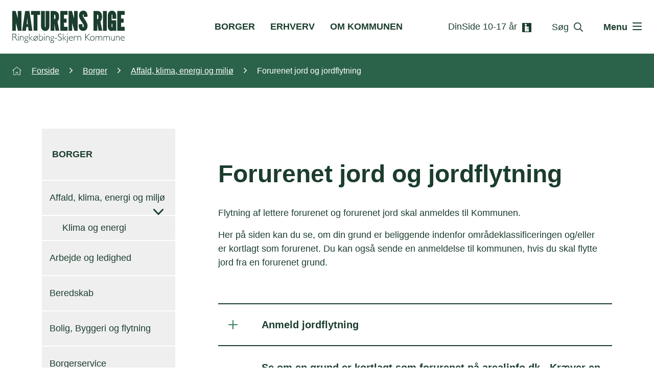

--- FILE ---
content_type: text/html
request_url: https://www.rksk.dk/borger/affald-klima-energi-og-miljoe/forurenet-jord-og-jordflytning
body_size: 22538
content:
<!DOCTYPE html><html lang="da"><head><meta charset="utf-8"><meta name="viewport" content="width=device-width, initial-scale=1.0, user-scalable=yes"><meta name="author" content="Anders Nørskov Stidsen"><meta name="google-translate-customization" content="622b7eba35512223-c57f780b68055410-g358d0eaf6229b008-1b"><meta name="google-site-verification" content="xfWADJuQJyMNW1hc8SnBuQBDlPd5cC9akFcNj4OCFg8"><meta name="google-site-verification" content="ISV-Kxx12-ovkWoO4EFbzAZdIlk-h_oVkQzTXvDnH40"><meta name="globalsign-domain-verification" content="G8oXMIevWGbQh5Eip_blo-F3kHgDotQT7nq7gP9eNm"><meta name="silktide-cms" content="[base64]"><title>Forurenet jord og jordflytning</title><meta name="description" content="Her på siden kan du se, om din grund er beliggende indenfor områdeklassificeringen og/eller er kortlagt som forurenet. Der kan også anmeldes jordflytning"><link href="/Assets/dist/rksk.css?v=200" rel="stylesheet" type="text/css"><!--@Snippet(StyleSheet)--><link href="/Assets/rksk/Images/favicon.ico" type="image/x-icon" rel="icon"><link href="/Assets/rksk/Images/favicon.ico" type="image/x-icon" rel="shortcut icon"><script id="CookieConsent" src="https://policy.app.cookieinformation.com/uc.js" data-culture="DA"></script><script>var pageName = "Forurenet jord og jordflytning";
</script><!--@Snippet(Links)--><!--@Snippet(Metas)--><script src="//web.telemetric.dk/t/2387/tm.js" async="async"></script><!-- www.Cludo.com search start JS --><!--[if lte IE 9]><script src="//api.cludo.com/scripts/xdomain.js" slave="//api.cludo.com/proxy.html"></script><![endif]--><!--[if lte IE 8]><script type="text/javascript" src="//customer.cludo.com/scripts/bundles/event.min.js"></script><![endif]--><!-- www.Cludo.com search end JS --></head><body><div id="sizer" aria-hidden="true"><div class="d-block d-sm-none d-md-none d-lg-none d-xl-none" data-size="xs"></div><div class="d-none d-sm-block d-md-none d-lg-none d-xl-none" data-size="sm"></div><div class="d-none d-sm-none d-md-block d-lg-none d-xl-none" data-size="md"></div><div class="d-none d-sm-none d-md-none d-lg-block d-xl-none" data-size="lg"></div><div class="d-none d-sm-none d-md-none d-lg-none d-xl-block" data-size="xl"></div></div><!--@Snippet(topLayout)--><nav class="header__jump" aria-label="Genveje til indhold" title="Genveje til indhold"><ul><li><a href="#accecibilityArea" title="Spring til tilgængeligheds område" accesskey="1">Tilgængelighed
</a></li><li><button aria-label="Spring til søgning" accesskey="2" class="reset-button js-search-trigger" aria-haspopup="true" aria-expanded="false" aria-controls="search-overlay">Søgning
</button></li><li><button aria-label="Spring til sidens menu" accesskey="3" class="reset-button js-menu-trigger" aria-haspopup="true" aria-expanded="false" aria-controls="menu-overlay">Navigation
</button></li><li><a href="#Indhold" title="Spring til indhold på siden" accesskey="4">Indhold
</a></li></ul></nav><div class="search-menu__overlay bg-darkgreen"><div class="search-menu__search d-none text-center" aria-labelledby="search-overlay-header" id="search-overlay" tabindex="-1"><div class="h1" id="search-overlay-header">Hvad kan vi hjælpe dig med?</div><div class="search-menu__search__cludo d-inline-block"><div id="cludo-search-form-overlay" class="cludo-search" role="search"><label class="visually-hidden">Søg på rksk.dk</label><input name="searchrequest" type="text" value="Søg på rksk.dk" title="Søg" class="search-input form-control" autocomplete="off" id="searchMainInputOverlay"><button type="button" class="reset-button search-button" title="Søg"><span class="icon icon-search-big" aria-hidden="true"></span></button></div></div><div class="search-menu__search__shortcuts"><!--@Global:Paragraph.Content(27433)--></div></div><div class="search-menu__nav d-none" id="menu-overlay" tabindex="-1"><div class="search-menu__nav__container mx-auto hover-effect-big"><nav class="search-menu__nav__menu"><ul class="reset-list ul level-0 "><li class="search-menu__nav__menu__item  top-active"><a class="search-menu__nav__menu__link js-trigger-level1" href="/borger" title="Gå til Borger">Borger</a><ul class="reset-list ul level-1 "><li class="actions"><button type="button" class="btn btn-light js-menu-back"><span class="icon icon-arrow-up" aria-hidden="true"></span>Tilbage
</button><ol class="js-bredcrumbs-nav breadcrumb--navigation reset-list"></ol></li><li class="search-menu__nav__menu__item "><a class="search-menu__nav__menu__link js-trigger-level2" href="/borger/affald-klima-energi-og-miljoe" title="Gå til Affald, klima, energi og miljø">Affald, klima, energi og miljø</a><ul class="reset-list ul level-2 "><li class="actions"><button type="button" class="btn btn-light js-menu-back"><span class="icon icon-arrow-up" aria-hidden="true"></span>Tilbage
</button><ol class="js-bredcrumbs-nav breadcrumb--navigation reset-list"></ol></li><li class="search-menu__nav__menu__item "><a class="search-menu__nav__menu__link js-trigger-level3" href="/borger/affald-klima-energi-og-miljoe/klima-og-energi" title="Gå til Klima og energi">Klima og energi</a></li></ul></li><li class="search-menu__nav__menu__item "><a class="search-menu__nav__menu__link js-trigger-level2" href="/borger/arbejde-og-ledighed" title="Gå til Arbejde og ledighed">Arbejde og ledighed</a></li><li class="search-menu__nav__menu__item "><a class="search-menu__nav__menu__link js-trigger-level2" href="/borger/beredskab" title="Gå til Beredskab">Beredskab</a></li><li class="search-menu__nav__menu__item "><a class="search-menu__nav__menu__link js-trigger-level2" href="/borger/bolig-byggeri-og-flytning" title="Gå til Bolig, Byggeri og flytning">Bolig, Byggeri og flytning</a></li><li class="search-menu__nav__menu__item "><a class="search-menu__nav__menu__link js-trigger-level2" href="/borger/borgerservice" title="Gå til Borgerservice">Borgerservice</a></li><li class="search-menu__nav__menu__item "><a class="search-menu__nav__menu__link js-trigger-level2" href="/borger/den-digitale-borger" title="Gå til Den digitale borger">Den digitale borger</a></li><li class="search-menu__nav__menu__item "><a class="search-menu__nav__menu__link js-trigger-level2" href="/borger/familie" title="Gå til Familie">Familie</a><ul class="reset-list ul level-2 "><li class="actions"><button type="button" class="btn btn-light js-menu-back"><span class="icon icon-arrow-up" aria-hidden="true"></span>Tilbage
</button><ol class="js-bredcrumbs-nav breadcrumb--navigation reset-list"></ol></li><li class="search-menu__nav__menu__item "><a class="search-menu__nav__menu__link js-trigger-level3" href="/borger/familie/dinside" title="Gå til Dinside">Dinside</a></li></ul></li><li class="search-menu__nav__menu__item "><a class="search-menu__nav__menu__link js-trigger-level2" href="/borger/frivillig" title="Gå til Frivillig">Frivillig</a></li><li class="search-menu__nav__menu__item "><a class="search-menu__nav__menu__link js-trigger-level2" href="/borger/handicap" title="Gå til Handicap">Handicap</a></li><li class="search-menu__nav__menu__item "><a class="search-menu__nav__menu__link js-trigger-level2" href="/borger/kultur-og-fritid" title="Gå til Kultur og fritid">Kultur og fritid</a></li><li class="search-menu__nav__menu__item "><a class="search-menu__nav__menu__link js-trigger-level2" href="/borger/mobilitet-og-veje" title="Gå til Mobilitet og veje">Mobilitet og veje</a></li><li class="search-menu__nav__menu__item "><a class="search-menu__nav__menu__link js-trigger-level2" href="/borger/natur-soeer-og-vandloeb" title="Gå til Natur, søer og vandløb">Natur, søer og vandløb</a></li><li class="search-menu__nav__menu__item "><a class="search-menu__nav__menu__link js-trigger-level2" href="/borger/pas-koerekort-og-legitimation" title="Gå til Pas, kørekort og legitimation">Pas, kørekort og legitimation</a></li><li class="search-menu__nav__menu__item "><a class="search-menu__nav__menu__link js-trigger-level2" href="/borger/pension-og-efterloen" title="Gå til Pension og efterløn">Pension og efterløn</a></li><li class="search-menu__nav__menu__item "><a class="search-menu__nav__menu__link js-trigger-level2" href="/borger/samfund-og-rettigheder" title="Gå til Samfund og rettigheder">Samfund og rettigheder</a></li><li class="search-menu__nav__menu__item "><a class="search-menu__nav__menu__link js-trigger-level2" href="/borger/selvbetjening-borger" title="Gå til Selvbetjening borger">Selvbetjening borger</a></li><li class="search-menu__nav__menu__item "><a class="search-menu__nav__menu__link js-trigger-level2" href="/borger/skole-og-uddannelse" title="Gå til Skole og uddannelse">Skole og uddannelse</a><ul class="reset-list ul level-2 "><li class="actions"><button type="button" class="btn btn-light js-menu-back"><span class="icon icon-arrow-up" aria-hidden="true"></span>Tilbage
</button><ol class="js-bredcrumbs-nav breadcrumb--navigation reset-list"></ol></li><li class="search-menu__nav__menu__item "><a class="search-menu__nav__menu__link js-trigger-level3" href="/borger/skole-og-uddannelse/fra-teknologi-til-didaktik" title="Gå til Fra teknologi til didaktik">Fra teknologi til didaktik</a></li></ul></li><li class="search-menu__nav__menu__item "><a class="search-menu__nav__menu__link js-trigger-level2" href="/borger/sundhed-og-sygdom" title="Gå til Sundhed og sygdom">Sundhed og sygdom</a></li><li class="search-menu__nav__menu__item "><a class="search-menu__nav__menu__link js-trigger-level2" href="/borger/udlaendinge-i-kommunen" title="Gå til Udlændinge i kommunen">Udlændinge i kommunen</a></li><li class="search-menu__nav__menu__item "><a class="search-menu__nav__menu__link js-trigger-level2" href="/borger/ungecenter" title="Gå til Ungecenter">Ungecenter</a></li><li class="search-menu__nav__menu__item "><a class="search-menu__nav__menu__link js-trigger-level2" href="/borger/aeldre" title="Gå til Ældre">Ældre</a></li><li class="search-menu__nav__menu__item "><a class="search-menu__nav__menu__link js-trigger-level2" href="/borger/oekonomi-og-skat" title="Gå til Økonomi og skat">Økonomi og skat</a></li></ul></li><li class="search-menu__nav__menu__item  top-active"><a class="search-menu__nav__menu__link js-trigger-level1" href="/erhverv" title="Gå til Erhverv">Erhverv</a><ul class="reset-list ul level-1 "><li class="actions"><button type="button" class="btn btn-light js-menu-back"><span class="icon icon-arrow-up" aria-hidden="true"></span>Tilbage
</button><ol class="js-bredcrumbs-nav breadcrumb--navigation reset-list"></ol></li><li class="search-menu__nav__menu__item "><a class="search-menu__nav__menu__link js-trigger-level2" href="/erhverv/adresseoplysning" title="Gå til Adresseoplysning">Adresseoplysning</a></li><li class="search-menu__nav__menu__item "><a class="search-menu__nav__menu__link js-trigger-level2" href="/erhverv/affald-landbrug-listevirksomhed" title="Gå til Affald, landbrug, listevirksomhed">Affald, landbrug, listevirksomhed</a></li><li class="search-menu__nav__menu__item "><a class="search-menu__nav__menu__link js-trigger-level2" href="/erhverv/rekruttering-og-fastholdelse" title="Gå til Rekruttering og fastholdelse ">Rekruttering og fastholdelse </a></li><li class="search-menu__nav__menu__item "><a class="search-menu__nav__menu__link js-trigger-level2" href="/erhverv/byggeri-og-grunde" title="Gå til Byggeri og grunde">Byggeri og grunde</a><ul class="reset-list ul level-2 "><li class="actions"><button type="button" class="btn btn-light js-menu-back"><span class="icon icon-arrow-up" aria-hidden="true"></span>Tilbage
</button><ol class="js-bredcrumbs-nav breadcrumb--navigation reset-list"></ol></li><li class="search-menu__nav__menu__item "><a class="search-menu__nav__menu__link js-trigger-level3" href="/erhverv/byggeri-og-grunde/haandvaerkerportalen" title="Gå til Håndværkerportalen">Håndværkerportalen</a></li></ul></li><li class="search-menu__nav__menu__item "><a class="search-menu__nav__menu__link js-trigger-level2" href="/erhverv/digital-post" title="Gå til Digital post">Digital post</a></li><li class="search-menu__nav__menu__item "><a class="search-menu__nav__menu__link js-trigger-level2" href="https://www.rserhverv.dk/" title="Gå til Erhvervsrådet">Erhvervsrådet</a></li><li class="search-menu__nav__menu__item "><a class="search-menu__nav__menu__link js-trigger-level2" href="/erhverv/leverandoer" title="Gå til Leverandør">Leverandør</a></li><li class="search-menu__nav__menu__item "><a class="search-menu__nav__menu__link js-trigger-level2" href="https://www.rksk.dk/om-kommunen/planer-og-kort" title="Gå til Planer og kort - Erhverv">Planer og kort - Erhverv</a></li><li class="search-menu__nav__menu__item "><a class="search-menu__nav__menu__link js-trigger-level2" href="/erhverv/selvbetjening-erhverv" title="Gå til Selvbetjening erhverv">Selvbetjening erhverv</a></li><li class="search-menu__nav__menu__item "><a class="search-menu__nav__menu__link js-trigger-level2" href="/erhverv/udbud-og-indkoeb" title="Gå til Udbud og indkøb">Udbud og indkøb</a><ul class="reset-list ul level-2 "><li class="actions"><button type="button" class="btn btn-light js-menu-back"><span class="icon icon-arrow-up" aria-hidden="true"></span>Tilbage
</button><ol class="js-bredcrumbs-nav breadcrumb--navigation reset-list"></ol></li><li class="search-menu__nav__menu__item "><a class="search-menu__nav__menu__link js-trigger-level3" href="/erhverv/udbud-og-indkoeb/busportal" title="Gå til Busportal">Busportal</a></li></ul></li><li class="search-menu__nav__menu__item "><a class="search-menu__nav__menu__link js-trigger-level2" href="/erhverv/virksomhedskontakten" title="Gå til Virksomhedskontakten">Virksomhedskontakten</a></li><li class="search-menu__nav__menu__item "><a class="search-menu__nav__menu__link js-trigger-level2" href="/erhverv/socialoekonomisk-virksomhed" title="Gå til Socialøkonomisk virksomhed">Socialøkonomisk virksomhed</a></li></ul></li><li class="search-menu__nav__menu__item  top-active"><a class="search-menu__nav__menu__link js-trigger-level1" href="/om-kommunen" title="Gå til Om kommunen">Om kommunen</a><ul class="reset-list ul level-1 "><li class="actions"><button type="button" class="btn btn-light js-menu-back"><span class="icon icon-arrow-up" aria-hidden="true"></span>Tilbage
</button><ol class="js-bredcrumbs-nav breadcrumb--navigation reset-list"></ol></li><li class="search-menu__nav__menu__item "><a class="search-menu__nav__menu__link js-trigger-level2" href="/om-kommunen/aktiv-information-paa-web" title="Gå til Aktiv information på web">Aktiv information på web</a></li><li class="search-menu__nav__menu__item "><a class="search-menu__nav__menu__link js-trigger-level2" href="/om-kommunen/annoncering" title="Gå til Annoncering">Annoncering</a></li><li class="search-menu__nav__menu__item "><a class="search-menu__nav__menu__link js-trigger-level2" href="/om-kommunen/borgerinddragelse" title="Gå til Borgerinddragelse">Borgerinddragelse</a></li><li class="search-menu__nav__menu__item "><a class="search-menu__nav__menu__link js-trigger-level2" href="/om-kommunen/borgerraadgiver" title="Gå til Borgerrådgiver">Borgerrådgiver</a></li><li class="search-menu__nav__menu__item "><a class="search-menu__nav__menu__link js-trigger-level2" href="/om-kommunen/budget-regnskab-takster" title="Gå til Budget, regnskab. takster ">Budget, regnskab. takster </a></li><li class="search-menu__nav__menu__item "><a class="search-menu__nav__menu__link js-trigger-level2" href="/om-kommunen/byraad" title="Gå til Byråd ">Byråd </a></li><li class="search-menu__nav__menu__item "><a class="search-menu__nav__menu__link js-trigger-level2" href="https://www.rksk.dk/det-sker" title="Gå til Det sker i kommunen">Det sker i kommunen</a></li><li class="search-menu__nav__menu__item "><a class="search-menu__nav__menu__link js-trigger-level2" href="/om-kommunen/fakta-om-kommunen" title="Gå til Fakta om kommunen">Fakta om kommunen</a></li><li class="search-menu__nav__menu__item "><a class="search-menu__nav__menu__link js-trigger-level2" href="/om-kommunen/flyt-til-kommunen" title="Gå til Flyt til kommunen">Flyt til kommunen</a><ul class="reset-list ul level-2 "><li class="actions"><button type="button" class="btn btn-light js-menu-back"><span class="icon icon-arrow-up" aria-hidden="true"></span>Tilbage
</button><ol class="js-bredcrumbs-nav breadcrumb--navigation reset-list"></ol></li><li class="search-menu__nav__menu__item "><a class="search-menu__nav__menu__link js-trigger-level3" href="/om-kommunen/flyt-til-kommunen/klub-eksilvestjyderne" title="Gå til Klub Eksilvestjyderne">Klub Eksilvestjyderne</a></li><li class="search-menu__nav__menu__item "><a class="search-menu__nav__menu__link js-trigger-level3" href="/om-kommunen/flyt-til-kommunen/velkomstarrangement-tilflytter" title="Gå til Velkomstarrangement tilflytter">Velkomstarrangement tilflytter</a></li></ul></li><li class="search-menu__nav__menu__item "><a class="search-menu__nav__menu__link js-trigger-level2" href="/om-kommunen/en-landdistriktskommune" title="Gå til En landdistriktskommune">En landdistriktskommune</a></li><li class="search-menu__nav__menu__item "><a class="search-menu__nav__menu__link js-trigger-level2" href="/om-kommunen/ledige-jobs-uddannelse-og-kommunen-som-arbejdsplads" title="Gå til Ledige Jobs, Uddannelse og Kommunen som arbejdsplads">Ledige Jobs, Uddannelse og Kommunen som arbejdsplads</a></li><li class="search-menu__nav__menu__item "><a class="search-menu__nav__menu__link js-trigger-level2" href="/om-kommunen/legater-priser-og-puljer" title="Gå til Legater, priser og puljer">Legater, priser og puljer</a></li><li class="search-menu__nav__menu__item "><a class="search-menu__nav__menu__link js-trigger-level2" href="/om-kommunen/notaren" title="Gå til Notaren">Notaren</a></li><li class="search-menu__nav__menu__item "><a class="search-menu__nav__menu__link js-trigger-level2" href="/om-kommunen/organisation" title="Gå til Organisation">Organisation</a><ul class="reset-list ul level-2 "><li class="actions"><button type="button" class="btn btn-light js-menu-back"><span class="icon icon-arrow-up" aria-hidden="true"></span>Tilbage
</button><ol class="js-bredcrumbs-nav breadcrumb--navigation reset-list"></ol></li><li class="search-menu__nav__menu__item "><a class="search-menu__nav__menu__link js-trigger-level3" href="/om-kommunen/organisation/administrationens-adresser" title="Gå til Administrationens adresser">Administrationens adresser</a><ul class="reset-list ul level-3 "><li class="actions"><button type="button" class="btn btn-light js-menu-back"><span class="icon icon-arrow-up" aria-hidden="true"></span>Tilbage
</button><ol class="js-bredcrumbs-nav breadcrumb--navigation reset-list"></ol></li><li class="search-menu__nav__menu__item "><a class="search-menu__nav__menu__link js-trigger-level4" href="/om-kommunen/organisation/administrationens-adresser/fag-og-stabsomraader" title="Gå til Fag og Stabsområder">Fag og Stabsområder</a></li></ul></li><li class="search-menu__nav__menu__item "><a class="search-menu__nav__menu__link js-trigger-level3" href="/om-kommunen/organisation/ledelsesgrundlag" title="Gå til Ledelsesgrundlag">Ledelsesgrundlag</a></li><li class="search-menu__nav__menu__item "><a class="search-menu__nav__menu__link js-trigger-level3" href="/om-kommunen/organisation/aabningstider-og-kontakt" title="Gå til Åbningstider og Kontakt">Åbningstider og Kontakt</a><ul class="reset-list ul level-3 "><li class="actions"><button type="button" class="btn btn-light js-menu-back"><span class="icon icon-arrow-up" aria-hidden="true"></span>Tilbage
</button><ol class="js-bredcrumbs-nav breadcrumb--navigation reset-list"></ol></li><li class="search-menu__nav__menu__item "><a class="search-menu__nav__menu__link js-trigger-level4" href="/om-kommunen/organisation/aabningstider-og-kontakt/aabnings-og-telefontider" title="Gå til Åbnings- og telefontider">Åbnings- og telefontider</a></li></ul></li><li class="search-menu__nav__menu__item "><a class="search-menu__nav__menu__link js-trigger-level3" href="/om-kommunen/organisation/databeskyttelse" title="Gå til Databeskyttelse">Databeskyttelse</a></li><li class="search-menu__nav__menu__item "><a class="search-menu__nav__menu__link js-trigger-level3" href="/om-kommunen/organisation/corona" title="Gå til Corona">Corona</a><ul class="reset-list ul level-3 "><li class="actions"><button type="button" class="btn btn-light js-menu-back"><span class="icon icon-arrow-up" aria-hidden="true"></span>Tilbage
</button><ol class="js-bredcrumbs-nav breadcrumb--navigation reset-list"></ol></li><li class="search-menu__nav__menu__item "><a class="search-menu__nav__menu__link js-trigger-level4" href="/om-kommunen/organisation/corona/vaccination" title="Gå til Vaccination">Vaccination</a></li></ul></li><li class="search-menu__nav__menu__item "><a class="search-menu__nav__menu__link js-trigger-level3" href="/om-kommunen/organisation/ukraine" title="Gå til Ukraine">Ukraine</a></li></ul></li><li class="search-menu__nav__menu__item "><a class="search-menu__nav__menu__link js-trigger-level2" href="/om-kommunen/planer-og-kort" title="Gå til Planer og kort">Planer og kort</a></li><li class="search-menu__nav__menu__item "><a class="search-menu__nav__menu__link js-trigger-level2" href="/om-kommunen/politikker-og-strategier" title="Gå til Politikker og strategier">Politikker og strategier</a><ul class="reset-list ul level-2 "><li class="actions"><button type="button" class="btn btn-light js-menu-back"><span class="icon icon-arrow-up" aria-hidden="true"></span>Tilbage
</button><ol class="js-bredcrumbs-nav breadcrumb--navigation reset-list"></ol></li><li class="search-menu__nav__menu__item "><a class="search-menu__nav__menu__link js-trigger-level3" href="/om-kommunen/politikker-og-strategier/strategier" title="Gå til Strategier">Strategier</a></li></ul></li><li class="search-menu__nav__menu__item "><a class="search-menu__nav__menu__link js-trigger-level2" href="/om-kommunen/politiske-udvalg" title="Gå til Politiske udvalg">Politiske udvalg</a></li><li class="search-menu__nav__menu__item "><a class="search-menu__nav__menu__link js-trigger-level2" href="/om-kommunen/presse" title="Gå til Presse">Presse</a><ul class="reset-list ul level-2 "><li class="actions"><button type="button" class="btn btn-light js-menu-back"><span class="icon icon-arrow-up" aria-hidden="true"></span>Tilbage
</button><ol class="js-bredcrumbs-nav breadcrumb--navigation reset-list"></ol></li><li class="search-menu__nav__menu__item "><a class="search-menu__nav__menu__link js-trigger-level3" href="/om-kommunen/presse/om-hjemmesiden" title="Gå til Om hjemmesiden">Om hjemmesiden</a></li><li class="search-menu__nav__menu__item "><a class="search-menu__nav__menu__link js-trigger-level3" href="/om-kommunen/presse/sociale-medier" title="Gå til Sociale medier">Sociale medier</a></li><li class="search-menu__nav__menu__item "><a class="search-menu__nav__menu__link js-trigger-level3" href="/om-kommunen/presse/hent-portraetter-m-v" title="Gå til Hent portrætter m.v.">Hent portrætter m.v.</a></li></ul></li><li class="search-menu__nav__menu__item "><a class="search-menu__nav__menu__link js-trigger-level2" href="/om-kommunen/projektsider" title="Gå til Projektsider">Projektsider</a></li><li class="search-menu__nav__menu__item "><a class="search-menu__nav__menu__link js-trigger-level2" href="/om-kommunen/regler-tilladelser-udlaan" title="Gå til Regler, tilladelser, udlån">Regler, tilladelser, udlån</a></li><li class="search-menu__nav__menu__item "><a class="search-menu__nav__menu__link js-trigger-level2" href="/om-kommunen/raad-naevn-syn-og-kommissioner" title="Gå til Råd, nævn, syn og kommissioner">Råd, nævn, syn og kommissioner</a></li><li class="search-menu__nav__menu__item "><a class="search-menu__nav__menu__link js-trigger-level2" href="/om-kommunen/salg-leje-af-ejendomme-og-grunde" title="Gå til Salg/leje af ejendomme og grunde">Salg/leje af ejendomme og grunde</a></li><li class="search-menu__nav__menu__item "><a class="search-menu__nav__menu__link js-trigger-level2" href="/om-kommunen/valg" title="Gå til Valg">Valg</a><ul class="reset-list ul level-2 "><li class="actions"><button type="button" class="btn btn-light js-menu-back"><span class="icon icon-arrow-up" aria-hidden="true"></span>Tilbage
</button><ol class="js-bredcrumbs-nav breadcrumb--navigation reset-list"></ol></li><li class="search-menu__nav__menu__item "><a class="search-menu__nav__menu__link js-trigger-level3" href="/om-kommunen/valg/valgplakat-valgkort-valgaften" title="Gå til Valgplakat-valgkort-valgaften">Valgplakat-valgkort-valgaften</a></li><li class="search-menu__nav__menu__item "><a class="search-menu__nav__menu__link js-trigger-level3" href="/om-kommunen/valg/byraads-og-regionsraadsvalg-2025" title="Gå til Byråds- og regionsrådsvalg 2025">Byråds- og regionsrådsvalg 2025</a></li></ul></li><li class="search-menu__nav__menu__item "><a class="search-menu__nav__menu__link js-trigger-level2" href="/om-kommunen/turist-i-kommunen" title="Gå til Turist i kommunen">Turist i kommunen</a></li><li class="search-menu__nav__menu__item "><a class="search-menu__nav__menu__link js-trigger-level2" href="/om-kommunen/veteraner-og-paaroerende" title="Gå til Veteraner og pårørende">Veteraner og pårørende</a></li></ul></li><li class="search-menu__nav__menu__item  top-active"><a class="search-menu__nav__menu__link js-trigger-level1" href="https://www.rksk.dk/om-kommunen/organisation/aabningstider-og-kontakt" title="Gå til Kontakt">Kontakt</a></li><li class="small"><a href="/nyheder" title="Gå til nyheder">Nyheder</a></li><li class="small"><a href="/abonner" title="Gå til abonner">Abonner</a></li><li class="small"><a href="/om-kommunen/presse" title="Gå til presse">Presse</a></li><li class="small"><a href="/faa-hjaelp-til-hjemmesiden" title="Gå til hjælpe sektion">Hjælp</a></li></ul></nav></div></div></div><header class="bg-light js-header-sticky" aria-label="logo, søg og hovednavigation"><div class="header d-flex align-items-center"><div class="container-fluid-extrapadding"><div class="row"><div class="col-7 col-xl-3 d-flex align-items-center"><a href="/" title="Gå til forside" aria-label="Logo" class="js-hide-when-overlay hide-when-sticky"><img src="/Assets/rksk/Images/Logos/logo_rksk_naturens-rige-header.svg" alt="Logo Ringkøbing Skjern Kommune" class="header__logo"></a><div class="header__logo-shield"><a href="/" title="Gå til forside" aria-label="Logo" class=""><img src="/Assets/rksk/Images/Logos/logo_rksk_byvaben.svg" alt="Logo Ringkøbing Skjern Kommune"></a></div></div><div class="col-xl-5 align-items-center justify-content-center header__hidemobileview-entries hover-effect-big"><nav class="js-hide-when-overlay hide-when-sticky"><ul class="header__entries"><li class="header__entries__item "><a class="header__entries__link" href="/borger">Borger</a></li><li class="header__entries__item "><a class="header__entries__link" href="/erhverv">Erhverv</a></li><li class="header__entries__item "><a class="header__entries__link" href="/om-kommunen">Om kommunen</a></li></ul></nav></div><div class="col-5 col-xl-4 header__actions d-flex align-items-center justify-content-end hover-effect-big"><div class="d-flex header__actions-overlay"><a class="align-items-center header__actions__item header__hidemobileview-corona" href="/borger/familie/dinside"><span class="change-color">DinSide 10-17 år</span><span class="icon" aria-hidden="true"><?xml version="1.0" encoding="UTF-8"?><svg class="change-color" xmlns="http://www.w3.org/2000/svg" viewBox="0 0 1024 1024"><defs><style>.cls-1{fill:#1B3D2D;}.cls-1,.cls-2{stroke-width:0px;}.cls-2{fill:#fff;}</style></defs><path class="cls-1" d="M0,0c341.33,0,682.67,0,1024,0,0,341.33,0,682.67,0,1024-341.33,0-682.67,0-1024,0C0,682.67,0,341.33,0,0ZM313.35,344.1c-1.6,197.24-3.2,393.9-4.79,590.52h181.26c1.61-197.05,3.21-393.72,4.82-590.52h-181.28ZM718.47,667.28h-180.79v267.38h180.79v-267.38ZM627.73,616.77c7.75-.94,15.63-1.28,23.24-2.9,82.98-17.67,104.21-110.21,57.72-163.94-26.69-30.84-61.65-40.51-101.21-33.96-62.98,10.42-100.21,75.32-77.86,135.1,14.79,39.57,53.04,64.96,98.12,65.71ZM404.09,293.76c7.59-.92,15.29-1.28,22.74-2.85,83.04-17.49,104.56-110.33,57.65-164.22-26.64-30.6-61.47-40.2-100.83-33.73-63.25,10.4-100.47,75.44-77.88,135.44,14.86,39.47,53.24,64.77,98.33,65.36Z"/><path class="cls-2" d="M313.35,344.1h181.28c-1.61,196.8-3.21,393.48-4.82,590.52h-181.26c1.6-196.63,3.19-393.29,4.79-590.52Z"/><path class="cls-2" d="M718.47,667.28v267.38h-180.79v-267.38h180.79Z"/><path class="cls-2" d="M627.73,616.77c-45.08-.75-83.33-26.14-98.12-65.71-22.35-59.78,14.88-124.68,77.86-135.1,39.56-6.55,74.52,3.12,101.21,33.96,46.49,53.73,25.26,146.27-57.72,163.94-7.61,1.62-15.49,1.97-23.24,2.9Z"/><path class="cls-2" d="M404.09,293.76c-45.09-.59-83.47-25.89-98.33-65.36-22.59-60,14.64-125.04,77.88-135.44,39.37-6.47,74.19,3.12,100.83,33.73,46.91,53.89,25.39,146.73-57.65,164.22-7.45,1.57-15.16,1.93-22.74,2.85Z"/></svg></span></a><button class="d-flex align-items-center header__actions__item header__actions__item-search js-search-trigger reset-button" aria-haspopup="true" aria-expanded="false" aria-controls="search-overlay" aria-label="Åben søgning" type="button"><span class="header__hidemobileview change-color">Søg</span><span class="icon" aria-hidden="true"><svg class="change-color" version="1.1" fill="#1B3D2D" xmlns="http://www.w3.org/2000/svg" xmlns:xlink="http://www.w3.org/1999/xlink" x="0px" y="0px"
viewBox="0 0 24 24" style="enable-background:new 0 0 24 24;" xml:space="preserve">
<path class="st0" d="M23.6,22.1l-6.3-6.3c1.4-1.7,2.1-3.8,2.1-6c0-5.4-4.4-9.8-9.8-9.8S0,4.4,0,9.8s4.4,9.8,9.7,9.8
c2.3,0,4.4-0.8,6-2.1l6.3,6.3c0.3,0.2,0.6,0.3,0.8,0.3s0.6-0.1,0.8-0.3C24.1,23.2,24.1,22.5,23.6,22.1z M2.3,9.8
c0-4.1,3.4-7.5,7.5-7.5s7.5,3.4,7.5,7.5s-3.4,7.5-7.5,7.5S2.3,13.9,2.3,9.8z" />
</svg></span></button><button class="header__actions__item header__actions__item-search-close js-search-trigger reset-button align-items-center" aria-haspopup="true" aria-expanded="true" aria-controls="search-overlay" aria-label="Luk søgning" type="button"><span class="text-light">Luk</span><span class="icon" aria-hidden="true"><svg version="1.1" fill="#FFFFFF" xmlns="http://www.w3.org/2000/svg" xmlns:xlink="http://www.w3.org/1999/xlink" x="0px" y="0px"
viewBox="0 0 20 20" style="enable-background:new 0 0 20 20;" xml:space="preserve">
<path class="st0" d="M19.4,16.6c0.8,0.8,0.8,2,0,2.8C19,19.8,18.5,20,18,20s-1-0.2-1.4-0.6L10,12.8l-6.6,6.6C3,19.8,2.5,20,2,20
s-1-0.2-1.4-0.6c-0.8-0.8-0.8-2,0-2.8L7.2,10L0.6,3.4c-0.8-0.8-0.8-2,0-2.8s2-0.8,2.8,0L10,7.2l6.6-6.6c0.8-0.8,2-0.8,2.8,0
s0.8,2,0,2.8L12.8,10L19.4,16.6z" />
</svg></span></button><button class="header__actions__item header__actions__item-menu js-menu-trigger reset-button align-items-center" aria-haspopup="true" aria-expanded="false" aria-controls="menu-overlay" id="js-menu-trigger" aria-label="Åben menu" type="button"><span class="header__hidemobileview change-color">Menu</span><span class="icon" aria-hidden="true"><svg class="change-color" version="1.1" fill="#1B3D2D" xmlns="http://www.w3.org/2000/svg" xmlns:xlink="http://www.w3.org/1999/xlink" x="0px" y="0px"
viewBox="0 0 22 18" style="enable-background:new 0 0 22 18;" xml:space="preserve">
<path class="st0" d="M0,1.2C0,0.5,0.5,0,1.2,0h19.6C21.5,0,22,0.5,22,1.2c0,0.7-0.5,1.2-1.2,1.2H1.2C0.5,2.3,0,1.8,0,1.2z M0,9
c0-0.7,0.5-1.2,1.2-1.2h19.6C21.5,7.8,22,8.3,22,9s-0.5,1.2-1.2,1.2H1.2C0.5,10.2,0,9.7,0,9z M20.8,18H1.2C0.5,18,0,17.5,0,16.8
c0-0.7,0.5-1.2,1.2-1.2h19.6c0.7,0,1.2,0.5,1.2,1.2C22,17.5,21.5,18,20.8,18z" />
</svg></span></button><button class="header__actions__item header__actions__item-menu-close js-menu-trigger reset-button align-items-center" type="button" aria-haspopup="true" aria-controls="menu-overlay" aria-expanded="true" aria-label="Luk menu"><span class="text-light">Luk</span><span class="icon" aria-hidden="true"><svg version="1.1" fill="#FFFFFF" xmlns="http://www.w3.org/2000/svg" xmlns:xlink="http://www.w3.org/1999/xlink" x="0px" y="0px"
viewBox="0 0 20 20" style="enable-background:new 0 0 20 20;" xml:space="preserve">
<path class="st0" d="M19.4,16.6c0.8,0.8,0.8,2,0,2.8C19,19.8,18.5,20,18,20s-1-0.2-1.4-0.6L10,12.8l-6.6,6.6C3,19.8,2.5,20,2,20
s-1-0.2-1.4-0.6c-0.8-0.8-0.8-2,0-2.8L7.2,10L0.6,3.4c-0.8-0.8-0.8-2,0-2.8s2-0.8,2.8,0L10,7.2l6.6-6.6c0.8-0.8,2-0.8,2.8,0
s0.8,2,0,2.8L12.8,10L19.4,16.6z" />
</svg></span></button></div></div></div></div></div></header><div class="container-fluid-extrapadding bg-darkgreen-medium"><div class="row"><div class="col"><nav aria-label="Brødkrumme"><ol class="breadcrumb reset-list breadcrumb"><li itemscope="itemscope" itemtype="http://data-vocabulary.org/Breadcrumb"><svg fill="#FFFFFF" version="1.1" x="0px" y="0px" viewBox="0 0 18 16" xml:space="preserve" xmlns="http://www.w3.org/2000/svg" xmlns:xlink="http://www.w3.org/1999/xlink"><path d="M17.9,7.3C17.9,7.3,18,7.3,17.9,7.3c0-0.1,0-0.2,0-0.2l0,0L9.6,0.2c-0.4-0.3-0.9-0.3-1.2,0L0,7.1          C0,7.2,0,7.3,0,7.3l0.4,0.5c0,0.1,0.1,0.1,0.2,0l1.7-1.4v9.2c0,0.2,0.2,0.4,0.4,0.4h4.6c0.2,0,0.4-0.2,0.4-0.4v-4.8l2.6,0v4.8          c0,0.2,0.2,0.4,0.4,0.4l4.6,0c0.2,0,0.4-0.2,0.4-0.4V6.4l1.7,1.4c0.1,0,0.1,0,0.2,0L17.9,7.3z M14.8,15h-0.1v0.2l-3.6,0v-4.8          c0-0.2-0.2-0.4-0.4-0.4l-3.4,0c0,0,0,0,0,0c-0.2,0-0.4,0.2-0.4,0.4v4.8H3.1V5.7l0.1,0L9,0.8l5.9,4.9L14.8,15z" /></svg><a href="/" itemprop="url"><span itemprop="title">Forside</span></a><span class="icon icon-nomargin icon-small-arrow-right svg-invert-white" aria-hidden="true"> </span></li><li itemscope="itemscope" itemtype="http://data-vocabulary.org/Breadcrumb"><a itemprop="url" class="" href="/borger" title="&#xA;&#x9;&#x9;&#x9;&#x9;&#x9;Gå til Borger"><span itemprop="title">Borger</span></a><span class="icon icon-nomargin icon-small-arrow-right svg-invert-white" aria-hidden="true"> </span></li><li itemscope="itemscope" itemtype="http://data-vocabulary.org/Breadcrumb"><a itemprop="url" class="" href="/borger/affald-klima-energi-og-miljoe" title="&#xA;&#x9;&#x9;&#x9;&#x9;&#x9;Gå til Affald, klima, energi og miljø"><span itemprop="title">Affald, klima, energi og miljø</span></a><span class="icon icon-nomargin icon-small-arrow-right svg-invert-white" aria-hidden="true"> </span></li><li itemscope="itemscope" itemtype="http://data-vocabulary.org/Breadcrumb"><a itemprop="url" class="active pe-none" href="/borger/affald-klima-energi-og-miljoe/forurenet-jord-og-jordflytning" title="&#xA;&#x9;&#x9;&#x9;&#x9;&#x9;Gå til Forurenet jord og jordflytning"><span itemprop="title">Forurenet jord og jordflytning</span></a></li></ol></nav></div></div></div><div role="main" class="textpage__container"><div class="container"><div class="row"><div class="col-lg-3 subnav__container__col"><div class="subnav__container "><div class="subnav__header">Borger</div><nav class="subnav" role="navigation" aria-label="Venstre menu"><ul class="reset-list ul level-0"><li class="subnav__item  hasul inpath "><a class="subnav__link" href="/borger/affald-klima-energi-og-miljoe" title="Gå til Affald, klima, energi og miljø">Affald, klima, energi og miljø
<svg fill="#1b3d2d" xmlns="http://www.w3.org/2000/svg" viewBox="0 0 24 14"><defs></defs><path class="b" d="M0,1.75c0-.45,.17-.9,.5-1.24C1.17-.17,2.26-.17,2.93,.51L12,9.78,21.07,.51c.67-.68,1.75-.68,2.42,0s.67,1.79,0,2.47L13.21,13.49c-.67,.68-1.75,.68-2.42,0L.5,2.99c-.34-.34-.5-.79-.5-1.24Z" /></svg></a><ul class="reset-list ul level-2"><li class="subnav__item    "><a class="subnav__link" href="/borger/affald-klima-energi-og-miljoe/klima-og-energi" title="Gå til Klima og energi">Klima og energi
</a></li></ul></li><li class="subnav__item    "><a class="subnav__link" href="/borger/arbejde-og-ledighed" title="Gå til Arbejde og ledighed">Arbejde og ledighed
</a></li><li class="subnav__item    "><a class="subnav__link" href="/borger/beredskab" title="Gå til Beredskab">Beredskab
</a></li><li class="subnav__item    "><a class="subnav__link" href="/borger/bolig-byggeri-og-flytning" title="Gå til Bolig, Byggeri og flytning">Bolig, Byggeri og flytning
</a></li><li class="subnav__item    "><a class="subnav__link" href="/borger/borgerservice" title="Gå til Borgerservice">Borgerservice
</a></li><li class="subnav__item    "><a class="subnav__link" href="/borger/den-digitale-borger" title="Gå til Den digitale borger">Den digitale borger
</a></li><li class="subnav__item  hasul  "><a class="subnav__link" href="/borger/familie" title="Gå til Familie">Familie
<svg fill="#1b3d2d" xmlns="http://www.w3.org/2000/svg" viewBox="0 0 24 14"><defs></defs><path class="b" d="M0,1.75c0-.45,.17-.9,.5-1.24C1.17-.17,2.26-.17,2.93,.51L12,9.78,21.07,.51c.67-.68,1.75-.68,2.42,0s.67,1.79,0,2.47L13.21,13.49c-.67,.68-1.75,.68-2.42,0L.5,2.99c-.34-.34-.5-.79-.5-1.24Z" /></svg></a><ul class="reset-list ul level-2"><li class="subnav__item    "><a class="subnav__link" href="/borger/familie/dinside" title="Gå til Dinside">Dinside
</a></li></ul></li><li class="subnav__item    "><a class="subnav__link" href="/borger/frivillig" title="Gå til Frivillig">Frivillig
</a></li><li class="subnav__item    "><a class="subnav__link" href="/borger/handicap" title="Gå til Handicap">Handicap
</a></li><li class="subnav__item    "><a class="subnav__link" href="/borger/kultur-og-fritid" title="Gå til Kultur og fritid">Kultur og fritid
</a></li><li class="subnav__item    "><a class="subnav__link" href="/borger/mobilitet-og-veje" title="Gå til Mobilitet og veje">Mobilitet og veje
</a></li><li class="subnav__item    "><a class="subnav__link" href="/borger/natur-soeer-og-vandloeb" title="Gå til Natur, søer og vandløb">Natur, søer og vandløb
</a></li><li class="subnav__item    "><a class="subnav__link" href="/borger/pas-koerekort-og-legitimation" title="Gå til Pas, kørekort og legitimation">Pas, kørekort og legitimation
</a></li><li class="subnav__item    "><a class="subnav__link" href="/borger/pension-og-efterloen" title="Gå til Pension og efterløn">Pension og efterløn
</a></li><li class="subnav__item    "><a class="subnav__link" href="/borger/samfund-og-rettigheder" title="Gå til Samfund og rettigheder">Samfund og rettigheder
</a></li><li class="subnav__item    "><a class="subnav__link" href="/borger/selvbetjening-borger" title="Gå til Selvbetjening borger">Selvbetjening borger
</a></li><li class="subnav__item  hasul  "><a class="subnav__link" href="/borger/skole-og-uddannelse" title="Gå til Skole og uddannelse">Skole og uddannelse
<svg fill="#1b3d2d" xmlns="http://www.w3.org/2000/svg" viewBox="0 0 24 14"><defs></defs><path class="b" d="M0,1.75c0-.45,.17-.9,.5-1.24C1.17-.17,2.26-.17,2.93,.51L12,9.78,21.07,.51c.67-.68,1.75-.68,2.42,0s.67,1.79,0,2.47L13.21,13.49c-.67,.68-1.75,.68-2.42,0L.5,2.99c-.34-.34-.5-.79-.5-1.24Z" /></svg></a><ul class="reset-list ul level-2"><li class="subnav__item    "><a class="subnav__link" href="/borger/skole-og-uddannelse/fra-teknologi-til-didaktik" title="Gå til Fra teknologi til didaktik">Fra teknologi til didaktik
</a></li></ul></li><li class="subnav__item    "><a class="subnav__link" href="/borger/sundhed-og-sygdom" title="Gå til Sundhed og sygdom">Sundhed og sygdom
</a></li><li class="subnav__item    "><a class="subnav__link" href="/borger/udlaendinge-i-kommunen" title="Gå til Udlændinge i kommunen">Udlændinge i kommunen
</a></li><li class="subnav__item    "><a class="subnav__link" href="/borger/ungecenter" title="Gå til Ungecenter">Ungecenter
</a></li><li class="subnav__item    "><a class="subnav__link" href="/borger/aeldre" title="Gå til Ældre">Ældre
</a></li><li class="subnav__item    "><a class="subnav__link" href="/borger/oekonomi-og-skat" title="Gå til Økonomi og skat">Økonomi og skat
</a></li></ul></nav></div></div><div class="col-lg-9"><div class="textpage__content h-100" id="Indhold"><div class="paragraph__content clearfix "><h1>Forurenet jord og jordflytning</h1><p><br>Flytning af lettere forurenet og forurenet jord skal anmeldes til Kommunen.</p>
<p>Her på siden kan du se, om din grund er beliggende indenfor områdeklassificeringen og/eller er&nbsp;kortlagt som forurenet. Du kan også sende en anmeldelse til kommunen, hvis du skal flytte jord&nbsp;fra en forurenet grund.&nbsp;</p></div><div class="questions--container " style="visibility: hidden"><div class="Accordion questions" data-allow-toggle><h2 class="questions--header"><button aria-expanded="false" class="Accordion-trigger reset-button" aria-controls="content-accordion-1" id="headline-accordion-system-1">Anmeld jordflytning
</button></h2><div class="Accordion-panel questions--content" id="content-accordion-1" role="region" aria-labelledby="headline-accordion-system-1" style="visibility: hidden"><p>Via løsningen herunder kan du anmelde og dokumentere flytning af jord.<br /><br />Husk det er løsningen fra den kommunen hvorfra jorden flyttes, som du skal bruge.&nbsp;</p>
<p>Anmeldelse og dokumentation af jordflytning sker i henhold til Lov om forurenet jord og Bekendtgørelse om anmeldelse og dokumentation i forbindelse med flytning af jord.<br /><br /><a href="https://www.jordweb.dk/LoginDialog.aspx" target="_blank" title="Gå til løsningen Anmeld jordflytning">Anmeld jordflytning</a></p><p>&nbsp;</p></div><h2 class="questions--header d-print-none"><a href="http://arealinformation.miljoeportal.dk/distribution/" target="_blank" class="_blank clearfix">Se om en grund er kortlagt som forurenet på arealinfo.dk - Kræver en pc!
</a></h2><h2 class="questions--header"><button aria-expanded="false" class="Accordion-trigger reset-button" aria-controls="content-accordion-3" id="headline-accordion-system-3">Skal du kun flytte en lille mængde jord?
</button></h2><div class="Accordion-panel questions--content" id="content-accordion-3" role="region" aria-labelledby="headline-accordion-system-3" style="visibility: hidden"><p>Skal du flytte en jordmængde på under en kubikmeter, kan du nøjes med at aflevere jorden på en af følgende genbrugspladser:</p><p><a href="https://rksk.dk/borger/affald-klima-energi-og-miljoe/affald-og-genbrug/genbrugspladser/ringkoebing-genbrugsplads" title="Gå til siden på rksk.dk">Ringkøbing - se adresse og åbningstider</a><br><a href="https://www.rksk.dk/borger/affald-klima-energi-og-miljoe/affald-og-genbrug/genbrugspladser/skjern-grenplads" target="_blank">Skjern - se adresse og åbningstider</a><br><a href="https://rksk.dk/borger/affald-klima-energi-og-miljoe/affald-og-genbrug/genbrugspladser/tarm-genbrugsplads" title="Gå til siden på rksk.dk">Tarm - se adresse og åbningstider</a>&nbsp;<br><a href="https://rksk.dk/borger/affald-klima-energi-og-miljoe/affald-og-genbrug/genbrugspladser/videbaek-genbrugsplads" title="Gå til siden på rksk.dk">Videbæk - se adresse og åbningstider</a><br><a href="https://rksk.dk/borger/affald-klima-energi-og-miljoe/affald-og-genbrug/genbrugspladser/hvide-sande-genbrugsplads" title="Gå til siden på rksk.dk">Hvide Sande - se adresse og åbningstider</a></p></div><h2 class="questions--header d-print-none"><a href="/Files/Files/Borger/Affald-energi-miljo/Regulativ for jordstyring 2019.PDF" target="_self" class="_self clearfix">Regulativ for jordstyring
</a></h2></div></div><div class="contact"><div class="print-pagebreak"></div><div class="h2 d-none d-print-block">Kontaktoplysninger</div><div class="h2 d-print-none"></div><div class="row"><div class="col-sm-6 col-12"><div class="contact-content"><div class="row"><div class="col-md-2"><img src="/Files/Images/Icons/Kontakt/icon_rksk.png" alt="Dette er logoet for Ringkøbing-Skjern Kommune"></div><div class="col-md-10"><div><strong>Land, By og Kultur</strong><br></div><div>Smed Sørensens Vej 1<br>
6950
Ringkøbing<br><br>
</div><div><a href="tel:99741515" class="hover-effect-big-nohover">99 74 15 15 </a><br><a href="mailto:land.by.kultur@rksk.dk" title="Send en mail til det ansvarlige omr&aring;de i Ringk&oslash;bing-Skjern Kommune - Land, By og Kultur" class="hover-effect-big-nohover">land.by.kultur@rksk.dk</a><br></div></div></div></div></div></div></div></div></div></div></div></div><div role="region" aria-label="Giv en bedømmelse af siden" class="reviews text-center" id="add-review-page"><span class="fw-bold">Fik du den rigtige hjælp på denne side?</span><div class="reviews__smileys"><button class="reset-button vote-review-btn-js" aria-haspopup="dialog" aria-label="Stem glad smiley" title="Stem glad smiley" data-bs-toggle="modal" data-bs-target="#reviewModal"><img src="/Assets/Icons/ico_smiley_glad-01.svg" alt="Glad smiley"></button><button class="reset-button vote-review-btn-js" aria-haspopup="dialog" aria-label="Stem sur smiley" title="Stem sur smiley" data-bs-toggle="modal" data-bs-target="#reviewModal"><img src="/Assets/Icons/ico_smiley_sur.svg" alt="Sur smiley"></button></div></div><div class="modal fade" id="reviewModal" role="dialog" aria-labelledby="myReviewModalLabel" aria-hidden="true" tabindex="-1"><div class="modal-dialog modal-lg"><div class="modal-content"><div class="modal-header"><h4 class="modal-title" id="myReviewModalLabel">Vil du give en kommentar?</h4><button type="button" class="close pull-right" data-bs-dismiss="modal" aria-label="Luk"><span aria-hidden="true">&times;</span></button></div><div class="modal-body form-dynamicweb"><p>Du har mulighed for at tilføje en kommentar til din bedømmelse af den specifikke side, som du besøger på hjemmesiden.<br>
Det er muligt at give en bedømmelse uden at give en kommentar. Dog er det værdifuldt for os, hvis du vil uddybe din bedømmelse.<br><br>
Vi bruger dine oplysninger/kommentarer til at optimere på www.rksk.dk og forsøger at øge brugeroplevelsen.<br><br>
<span>Du kan læse mere omkring vores
<a href="/om-kommunen/organisation/databeskyttelse">privatlivspolitik her
</a>.
</span></p><p><strong>OBS:</strong><br>Kommentarer som ikke specifikt er til hjemmesidens indhold/formulering etc. kan ikke forventes besvaret, men skal altid rettes til den afdeling, kommentaren vedrører.
</p><form action="#" id="reviewVoteNow"><div class="mb-3"><label for="review_vote" class="form-label">Bedømmelse</label><select name="review_vote" class="form-select" id="review_vote" required oninvalid="this.setCustomValidity('Der skal udfyldes en bedømmelse.')" oninput="this.setCustomValidity('')"><option value="">--Vælg bedømmelse</option><option value="1">Meget dårlig</option><option value="2">Dårlig</option><option value="3">Neutral</option><option value="4">God</option><option value="5">Meget god</option></select></div><div class="mb-3"><label for="review_comment" class="form-label">Kommentar</label><textarea class="form-control" rows="3" name="review_comment" id="review_comment" placeholder="Indtast kommentar"></textarea></div><div class="row"><div class="mb-3"><label for="review_email" class="col-xs-12 form-label">E-mail</label><div class="col-xs-12"><input type="email" class="form-control" name="review_email" id="review_email" placeholder="Indtast e-mail" aria-describedby="review_emailDesc"><div class="form-text" id="review_emailDesc">E-mail vil blive brugt til at tage kontakt - hvis der er brug for opfølgende info vedr. din kommentar.</div></div></div></div><div class="form-group mt-3 mb-3"><div class="form-dynamicweb-inputcontainer"><label for="safety-q" class="form-label">Sikkerhed: Hvad er summen af 4 + 5? Skriv svaret med bogstaver</label><input type="text" class="form-control" id="safety-q" name="safety-q" placeholder="Svar" required="required"></div></div><div class="modal-footer"><button type="submit" class="btn btn-primary">Send min stemme</button></div><input type="hidden" id="review_page_id" name="review_page_id" value="1489"></form></div></div></div></div><footer class="footer bg-darkgreen text-light hover-effect-big" aria-labelledby="footerheader"><div class="visually-hidden" id="footerheader">Sidefod</div><div class="container"><div class="row"><div class="col-lg-4"><div class="footer__header h3 text-uppercase">Oplysninger</div><div class="footer__info"><p>Ringkøbing-Skjern Kommune<br>Ved Fjorden 6<br>
6950 Ringkøbing</p>
<p>Tlf. <a href="tel:99742424">99 74 24 24</a></p><p>Cvr.nr: 29 18 96 09</p><p><a href="/om-kommunen/organisation/aabningstider-og-kontakt" title="Gå til oversigten over telefonnumre i Ringkøbing-Skjern Kommune">Kontakt til områder</a><br><a href="https://post.borger.dk/send/8eb702a6-86cd-48a9-9e1b-cbf365513aa1/f51d6122-8d2a-4eff-9ffb-e331024a4792/" target="_blank" title="Send sikker mail til kommunen - login med MitID">Sikker mail borger</a><br><a href="https://virk.dk/digitalpost/new/8eb702a6-86cd-48a9-9e1b-cbf365513aa1/f51d6122-8d2a-4eff-9ffb-e331024a4792/" target="_blank" title="Send sikker mail fra din virksomhed til kommunen - login med MitID">Sikker mail virksomhed</a><br><a href="mailto:sikkerpost@rksk.dk" title="Når du ikke har et virksomhedscertifikat, men sender følsom post på vegne af dit firma">Sikker mail</a> for samarbejdspartnere<br><a href="mailto:post@rksk.dk"><span class="replaceMailFunction">post@rksk.dk</span></a>&nbsp;- ikke sikker postkasse!</p></div><div class="footer__socials"><a href="https://www.facebook.com/RingkoebingSkjernKommune" target="_blank" title="Gå til facebook side"><svg version="1.1" id="svg-facebook" xmlns="http://www.w3.org/2000/svg" xmlns:xlink="http://www.w3.org/1999/xlink" x="0px" y="0px"
viewBox="0 0 32 32" style="enable-background:new 0 0 32 32;" xml:space="preserve">
<circle fill="#FFFFFF" class="svg-1" cx="16" cy="16" r="16" /><path fill="#1B3D2D" class="svg-2" d="M21.1,10.3h2.1v-4c0,0-1.9-0.3-3.7-0.3c-3.7,0-6.2,2.3-6.2,6.3v3.6H9.2v4.7h4.2v11.1c0.9,0.1,1.8,0.2,2.7,0.2
c0.8,0,1.6-0.1,2.4-0.2V20.6h3.8l0.7-4.7h-4.5v-3.1C18.4,11.6,19.1,10.3,21.1,10.3z" />
</svg></a><a href="https://www.linkedin.com/company/ringkobing-skjern-kommune/" target="_blank" title="Gå til linkedIn side"><svg version="1.1" id="svg-linedin" xmlns="http://www.w3.org/2000/svg" xmlns:xlink="http://www.w3.org/1999/xlink" x="0px" y="0px"
viewBox="0 0 32 32" style="enable-background:new 0 0 32 32;" xml:space="preserve">
<path fill="#FFFFFF" class="svg-1" d="M29.7,0H2.3C1,0,0,1,0,2.3v27.4C0,31,1,32,2.3,32h27.4c1.3,0,2.3-1,2.3-2.3V2.3C32,1,31,0,29.7,0z" /><path fill="#1B3D2D" class="svg-2" d="M9.7,27.4H4.9V12.2h4.8L9.7,27.4L9.7,27.4z M7.3,10.1c-1.5,0-2.8-1.2-2.8-2.7s1.2-2.8,2.8-2.8
c1.5,0,2.8,1.2,2.8,2.8C10.1,8.8,8.8,10.1,7.3,10.1z M27.4,27.4h-4.7V20c0-1.8,0-4.1-2.5-4.1c-2.5,0-2.9,1.9-2.9,3.9v7.6h-4.7V12.2
h4.6v2.1h0.1c0.6-1.2,2.2-2.5,4.5-2.5c4.8,0,5.7,3.2,5.7,7.3V27.4z" />
</svg></a><a href="https://www.instagram.com/ringkobingskjernkommune/" target="_blank" title="Gå til instagram side"><svg xmlns="http://www.w3.org/2000/svg" id="Layer_1" viewBox="0 0 32 32"><rect class="cls-2" width="32" height="32" rx="8.46" ry="8.46" /><path class="cls-1" d="m29.91,21.77c-.11,2.24-.62,4.23-2.26,5.87-1.64,1.64-3.62,2.16-5.87,2.26-2.31.13-9.24.13-11.56,0-2.24-.11-4.22-.62-5.87-2.26s-2.16-3.62-2.26-5.87c-.13-2.31-.13-9.24,0-11.56.11-2.24.62-4.23,2.26-5.87s3.63-2.15,5.87-2.26c2.31-.13,9.24-.13,11.56,0,2.24.11,4.23.62,5.87,2.26,1.64,1.64,2.16,3.62,2.26,5.87.13,2.31.13,9.24,0,11.55Zm-2.42-5.77c0-2.04.17-6.41-.56-8.26-.49-1.23-1.44-2.17-2.66-2.66-1.84-.73-6.22-.56-8.26-.56s-6.41-.17-8.26.56c-1.23.49-2.17,1.44-2.66,2.66-.73,1.84-.56,6.22-.56,8.26s-.17,6.41.56,8.26c.49,1.23,1.44,2.17,2.66,2.66,1.84.72,6.22.56,8.26.56s6.41.17,8.26-.56c1.23-.49,2.17-1.44,2.66-2.66.73-1.84.56-6.22.56-8.26Zm-4.3,0c0,3.97-3.21,7.18-7.18,7.18s-7.18-3.21-7.18-7.18,3.21-7.18,7.18-7.18,7.18,3.21,7.18,7.18Zm-2.51,0c0-2.57-2.09-4.67-4.67-4.67s-4.67,2.09-4.67,4.67,2.1,4.67,4.67,4.67,4.67-2.09,4.67-4.67Zm2.81-9.15c-.92,0-1.67.75-1.67,1.67s.74,1.68,1.67,1.68,1.67-.74,1.67-1.68-.75-1.67-1.67-1.67Z" /></svg></a></div></div><div class="col-lg-4"><div class="footer__header h3 text-uppercase">Om kommunen</div><div class="footer__info"><ul class="reset-list"><li><a href="/om-kommunen/organisation/aabningstider-og-kontakt/aabnings-og-telefontider" title="Gå til Åbningstider">Åbningstider</a></li><li><a href="/om-kommunen/organisation/aabningstider-og-kontakt" title="Gå til Kontakt os">Kontakt os</a></li><li><a href="https://reservation.frontdesksuite.com/rksk/tidsbestilling/Home/Index?Culture=da&PageId=cb4cbf7b-f244-4782-90f6-75171de9c685&ShouldStartReserveTimeFlow=False&ButtonId=00000000-0000-0000-0000-000000000000" title="Gå til Tidsbestilling Borgerservice">Tidsbestilling Borgerservice</a></li><li><a href="/om-kommunen/organisation/aabningstider-og-kontakt/find-medarbejder" title="Gå til Find medarbejder">Find medarbejder</a></li><li><a href="/borger/selvbetjening-borger" title="Gå til Selvbetjening borger">Selvbetjening borger</a></li><li><a href="/erhverv/selvbetjening-erhverv" title="Gå til Selvbetjening erhverv">Selvbetjening erhverv</a></li><li><a href="https://www.rksk.dk/erhverv/leverandoer#accordion-2" title="Gå til EAN-oversigt">EAN-oversigt</a></li><li><a href="https://www.rksk.dk/om-kommunen/organisation/databeskyttelse#accordion-8" title="Gå til Privatlivspolitik">Privatlivspolitik</a></li></ul></div></div><div class="col-lg-4"><div class="footer__header h3 text-uppercase">Tilgængelighed</div><div class="footer__accecibility" id="accecibilityArea"><div><div class="footer__accecibility__item float-start"><img src="/Assets/Icons/ico_adgang_med_tegn.svg" alt="Adgang med tegn" class="svg-invert-white"> Adgang med tegn
</div><div class="onoffswitch"><input type="checkbox" role="switch" name="onoffswitch" class="onoffswitch-checkbox" id="onoffswitch-sign" aria-label="tænd eller sluk for adgang med tegn"><label data-accessibilitytoggle="Klikbart element" class="onoffswitch-label js-accecibility-sign-toggle" aria-live="polite" tabindex="0" for="onoffswitch-sign"><span style="display: none" aria-label="klikbart element">Klikbart element fra</span></label></div><div class="clearfix"></div></div><div class="footer__accecibility__item"><img src="/Assets/Icons/ico_læs_højt.svg" alt="Få teksten læst op" class="svg-invert-white"><a href="https://www.borger.dk/hjaelp-og-vejledning/hvad-har-du-brug-for-hjaelp-til/borger-dk/teknisk-hjaelp/oplaesning-af-indhold" target="_blank" title="Gå til Adgang for alle">  Få teksten læst op</a></div><div class="footer__accecibility__item"><img src="/Assets/Icons/ico_tilgangelighedserklaring.svg" alt="Tilgængelighedserklæring" class="svg-invert-white"><a href="https://www.was.digst.dk/rksk-dk" target="_blank" title="Gå til kommunens tilgængelighedserklæring">Tilgængelighedserklæring</a></div></div></div></div><div class="row"><div class="col"><img src="/Assets/rksk/Images/Logos/logo_rksk_naturens-rige-footer.svg" class="footer__logo" alt=""></div></div></div><div class="footer__to-top__container"><button class="reset-button footer__to-top d-flex align-items-center justify-content-center scroll-to-top-js hover-effect-svg-dark" aria-label="Gå til toppen af siden"><span class="icon icon-to-top" aria-hidden="true"></span></button></div></footer><div class="modal fade" id="newsletterModal" role="dialog" aria-labelledby="newsletterModalLabel" aria-modal="true" aria-hidden="true" tabindex="-1"><div class="modal-dialog modal-lg"><div class="modal-content"><div class="modal-header"><h4 class="modal-title" id="newsletterModalLabel">Nyheder direkte til din e-mail?</h4><button type="button" class="close pull-right" data-bs-dismiss="modal" aria-label="Luk"><span aria-hidden="true">&times;</span></button></div><div class="news-popup modal-body form-dynamicweb"><p>Jeg accepterer, at Ringkøbing-Skjern Kommune sender nyheder til min e-mailadresse.<br>Du modtager et nyhedsbrev, når der er nyt på et af de områder, du har valgt at abonnere på.<br>
Du kan til enhver tid nemt afmelde dit abonnement, hvis du ikke længere finder det relevant.<br>
<a href="https://www.rksk.dk/om-kommunen/organisation/databeskyttelse" title="Læs vores privatlivspolitik">Læs vores privatlivspolitik her.</a></p><form enctype="multipart/form-data" method="post" action="/Admin/Public/404.aspx" onsubmit="s=function(e){e.elements['FormCH1_h'].value='80a7613766ac06bfc0e2152446bb7d79';e.elements['_sys_to_email'].value='';e.setAttribute('action', 'https://www.rksk.dk/Default.aspx?ID=1489');return true};return s(this);" name="UserManagementEditForm" id="UserManagementSubscribePopup"><input type="hidden" name="UserManagementForm" value="1" /><input type="hidden" id="UserManagementForm.DeleteImage" name="UserManagementForm.DeleteImage" /><input type="hidden" name="_sys_to_email" value="mrsmith@dynamicweb.com" autocomplete="off" /><input type="hidden" name="FormCH1_h" value="" autocomplete="off" /><input type="hidden" name="FormCH1_f" value="6c249e775af617353fb1c963e2859346" autocomplete="off" /><input type="hidden" name="FormCH1_s" value="c8584ebaa4519d5a89a7cebfd3d0749b" autocomplete="off" /><input type="hidden" name="FormCH1_i" value="31e1f9e8757b4ca226e3b4fa33f3d6b9" autocomplete="off" /><input type="hidden" name="80a7613766ac06bfc0e2152446bb7d79ts" value="LxRPtO0sZutYbQsSwdhPVPIGErYON9Xe" style="display:none!important" autocomplete="off" /><input type="text" name="80a7613766ac06bfc0e2152446bb7d79description" value="" style="display:none!important" autocomplete="off" /><input type="text" name="80a7613766ac06bfc0e2152446bb7d79email" value="mrssmith@dynamicweb.com" style="display:none!important" autocomplete="off" /><div class="form-group mb-3"><div class="form-dynamicweb-inputcontainer"><label for="UserManagement_Form_Name" class="form-label">Navn:</label><input type="text" id="UserManagement_Form_Name" name="UserManagement_Form_Name" placeholder="Skriv dit navn" required="required" title="Udfyld navn her" oninvalid="this.setCustomValidity('Navn skal udfyldes.')" oninput="this.setCustomValidity('')" class="form-control"></div></div><div class="form-group mb-3"><div class="form-dynamicweb-inputcontainer"><label for="UserManagement_Form_Email" class="form-label">Email:</label><input type="email" id="UserManagement_Form_Email" name="UserManagement_Form_Email" placeholder="Skriv din e-mail" required="required" title="Udfyld e-mail her" oninvalid="this.setCustomValidity('E-mail skal udfyldes.')" oninput="this.setCustomValidity('')" class="form-control"></div></div><div class="form-group mb-3"><div class="form-dynamicweb-inputcontainer"><label for="safety-q" class="form-label">Sikkerhed: Hvad er summen af 4 + 5? Skriv svaret med bogstaver</label><input type="text" id="safety-q" name="safety-q" placeholder="Svar" required="required" title="Skriv dit svar her" oninvalid="this.setCustomValidity('Sikkerhedsspørgsmål skal besvares.')" oninput="this.setCustomValidity('')" class="form-control"></div></div><div class="button mb-3"><button type="submit" id="UserManagement_Form_Submit" class="btn btn-primary">Tilmeld</button></div><div class="d-none"><input name="UserManagement_Form_EmailAllowed" type="checkbox" id="UserManagement_Form_EmailAllowed" value="True" checked="checked" title="Email tilladt"><input type="hidden" id="UserManagement_Form_EmailAllowed_ApplyValue" name="UserManagement_Form_EmailAllowed_ApplyValue" value="AllowEmail"></div></form></div></div></div></div><button TABINDEX="0" aria-label="Forny samtykke" id="Coi-Renew" role="button" onclick="javascript:CookieConsent.renew();"><svg version="1.1" id="coi-renew-svg" xmlns="http://www.w3.org/2000/svg" xmlns:xlink="http://www.w3.org/1999/xlink" x="0px" y="0px"
viewBox="0 0 304.4 304.4" style="enable-background:new 0 0 304.4 304.4;" xml:space="preserve">
<g><path class="renew_path" d="M80.8,53.3c-6.6-8.2-19.5-8.5-27.5,0.5C33,76.8,1.7,124.4,16.4,187.7c0,0-4.1,1.2-9.3,2.7
c-5.1,1.5-2.5,9.7,5.9,18.3l35.9,36.9c8.4,8.6,16.6,6,18.4-5.9l7.2-48.3c1.8-11.9-2.3-19.9-9.1-17.9L53,177
c-8.9-42.1,10-75.1,24.7-93.3C85.3,74.4,87.4,61.5,80.8,53.3z" />
<path class="renew_path" d="M121.7,300.8c9.5,1.9,21.6,3.6,35.3,3.6c29.2,0,65.3-7.7,97.5-36.7c0,0,4.1,3.9,9.2,8.8
c5.1,4.9,11.8-0.5,15.1-12.1l14.1-49.5c3.3-11.6-3.1-17.4-14.3-13l-45.4,17.8c-11.2,4.4-17.1,11-13.3,14.7l7,6.7
c-31.7,27.1-68.7,27.1-91.4,23.4c-11.9-1.9-24.1,2.7-27.9,12.5C103.8,287,110,298.3,121.7,300.8z" />
<path class="renew_path" d="M299.3,127.6c-6.9-29.3-26.8-80.8-84.1-106.1c0,0,1.9-5.5,4.2-12.2c2.3-6.7-5.4-10.7-17.3-8.9l-50.8,7.9
c-11.9,1.8-14.5,10.1-5.8,18.4l35.2,33.8c8.7,8.3,17.1,11.1,18.8,6.1l3.1-8.9c36.8,17.6,52,50.7,58.1,72.5
c3.3,11.6,12.6,20.8,23.1,20.1C294.3,149.6,302,139.3,299.3,127.6z" />
</g><g><g><g><path class="renew_path" d="M203.9,101.4c-2.6-2.6-6.1-4.1-9.1-6.2c-3-2.2-5.6-4.7-8.9-6.4c-3.3-1.7-6.4-3.9-9.9-5
c-3.5-1.1-7.2-1.7-10.8-2.3c-3.6-0.6-7.3-1.6-11-1.6c-3.7,0-7.2,2.6-10.8,3.2c-3.7,0.6-7.3,0.6-10.8,1.7
c-3.5,1.1-6.5,3.1-9.8,4.7c-3.3,1.7-6.5,3.1-9.5,5.3c-2.9,2.1-6.6,3.5-9.2,6.2c-2.6,2.6-5.7,5.1-7.8,8c-2.2,3-2.8,7-4.5,10.3
c-1.7,3.3-2,7-3.1,10.5c-1.1,3.5-3.3,6.7-3.9,10.3c-0.6,3.6-0.9,7.3-0.9,11c0,3.7-0.7,7.6-0.1,11.2c0.6,3.7,1.9,7.3,3.1,10.7
c1.1,3.5,4.2,6.2,5.9,9.4c1.7,3.3,2.1,7.3,4.2,10.3c2.1,2.9,5.8,4.7,8.4,7.3c2.6,2.6,4,6.7,6.9,8.9c3,2.2,7.2,2.5,10.4,4.2
c3.3,1.7,6.2,4.2,9.7,5.4c3.5,1.1,7,2.8,10.7,3.3c3.6,0.6,7.5-0.2,11.2-0.2c3.7,0,7.2-1.8,10.8-2.3c3.7-0.6,7.3-0.6,10.8-1.7
c3.5-1.1,7-2.2,10.3-3.9c3.3-1.7,6.5-3.5,9.5-5.7c2.9-2.1,4.9-5.4,7.5-8c2.6-2.6,5-5.2,7.2-8.2c2.2-3,5.7-5.1,7.4-8.4
c1.7-3.3,3-6.9,4.1-10.4c1.1-3.5,0.3-7.5,0.8-11.1c0.6-3.6,1.7-7.1,1.7-10.8c0-3.7-1.4-7.2-2-10.8c-0.6-3.7-1.2-7.1-2.3-10.6
c-1.1-3.5-1.3-7.3-3-10.6c-1.7-3.3-3.7-6.4-5.9-9.4C209,106.8,206.5,104.1,203.9,101.4z M209.6,151.1c0,4.2,0.6,8.6-0.3,12.6
c-0.9,4.1-3.1,7.9-4.9,11.6c-1.8,3.8-4.7,6.8-7.3,10c-2.6,3.2-5.3,6.3-8.5,8.9c-3.2,2.6-7,4.1-10.8,5.9c-3.7,1.8-6.9,5.4-11,6.3
c-4,0.9-8.4,0.6-12.6,0.6c-4.2,0-8.6,0.1-12.6-0.8c-4.1-0.9-8.1-2.8-11.7-4.6c-3.8-1.8-6.6-5.1-9.8-7.7c-3.2-2.6-5.5-5.9-8.1-9.1
c-2.6-3.2-6-5.8-7.9-9.6c-1.8-3.7-4.3-7.4-5.2-11.5c-0.9-4,0-8.4,0-12.6c0-4.2,0.5-8.3,1.5-12.3c0.9-4.1,3.2-7.5,5-11.2
c1.8-3.8,3.5-7.4,6.1-10.6c2.6-3.2,4.3-7.5,7.5-10.1c3.2-2.6,7.7-3.3,11.5-5.1c3.7-1.8,7.1-4.7,11.2-5.7c4-0.9,8.3,0.8,12.6,0.8
c4.2,0,8.5-1.4,12.5-0.5c4.1,0.9,7.6,3.5,11.3,5.3c3.8,1.8,6.7,4.6,9.9,7.1c3.2,2.6,6.8,4.7,9.4,7.9c2.6,3.2,6.1,6,7.9,9.8
c1.8,3.7,2.4,8.1,3.4,12.1C209.5,142.7,209.6,146.9,209.6,151.1z" />
</g><g><path class="renew_path" d="M154.2,191.6c0-2.7-2.3-5-5-5c-2.7,0-4.9,2.3-4.9,5c0,2.7,2.2,4.8,4.9,4.8
C151.9,196.4,154.2,194.3,154.2,191.6z" />
</g><g><path class="renew_path" d="M198.4,143.3c0-2.7-2.2-5-4.9-5c-2.7,0-4.8,2.2-4.8,5s2.1,4.9,4.8,4.9C196.2,148.2,198.4,146,198.4,143.3z" /></g><g><path class="renew_path" d="M161,150c0-2.7-2.1-4.8-4.8-4.8c-2.7,0-4.9,2.1-4.9,4.8s2.2,4.8,4.9,4.8C158.9,154.9,161,152.7,161,150z" /></g><g><path class="renew_path" d="M127,175.1c0-2.7-2.1-4.9-4.8-4.9c-2.7,0-4.9,2.2-4.9,4.9s2.2,4.9,4.9,4.9C124.9,180,127,177.8,127,175.1z" /></g><g><path class="renew_path" d="M141.6,110.6c0-2.7-2.2-4.8-4.9-4.8c-2.7,0-4.9,2.1-4.9,4.8s2.2,4.8,4.9,4.8
C139.4,115.4,141.6,113.3,141.6,110.6z" />
</g><g><path class="renew_path" d="M127.6,130c-3.8,0-7.2,1.6-9.7,4.1c-2.5,2.5-4,5.9-4,9.7c0,3.8,1.3,7.4,3.8,9.9c2.5,2.5,6.1,3.8,9.9,3.8
s7.4-1.3,9.9-3.9c2.5-2.5,4.1-6.1,4.1-9.9c0-3.8-1.9-7.1-4.4-9.7C134.8,131.6,131.5,130,127.6,130z M127.6,150
c-3.4,0-6.2-2.8-6.2-6.2c0-3.4,2.9-6.3,6.2-6.3c3.4,0,5.9,2.9,5.9,6.3C133.5,147.2,131,150,127.6,150z" />
</g><g><path class="renew_path" d="M177.7,161.9c-3.8,0-7.1,1.7-9.7,4.2c-2.5,2.5-4.4,5.8-4.4,9.7c0,3.8,1.7,7.3,4.2,9.8c2.5,2.5,6,4.2,9.8,4.2
c3.8,0,7.2-1.8,9.7-4.3c2.5-2.5,4.4-5.9,4.4-9.7c0-3.8-1.9-7.2-4.4-9.7C184.8,163.6,181.5,161.9,177.7,161.9z M177.7,181.9
c-3.4,0-6.3-2.8-6.3-6.1c0-3.4,3-5.9,6.3-5.9c3.4,0,6.1,2.6,6.1,5.9C183.8,179.1,181,181.9,177.7,181.9z" />
</g><g><path class="renew_path" d="M181.3,123.9c0-3.2-1.2-6.1-3.3-8.2c-2.1-2.1-5-3.2-8.2-3.2c-3.2,0-5.9,1.3-8,3.3c-2.1,2.1-3.6,4.8-3.6,8
c0,3.2,1.4,6,3.5,8.1c2.1,2.1,4.9,3.2,8.1,3.2s6.2-1,8.3-3.1C180.2,130.1,181.3,127.1,181.3,123.9z M166.1,123.9
c0-2.1,1.7-3.7,3.8-3.7c2.1,0,3.9,1.6,3.9,3.7s-1.8,3.9-3.9,3.9C167.8,127.8,166.1,126,166.1,123.9z" />
</g></g></g></svg></button><script src="/Assets/dist/rksk.js?v=201"></script><!--@Snippet(JavaScript)--><script>window.addEventListener('CookieInformationConsentGiven', function (event) {
if (CookieInformation.getConsentGivenFor('cookie_cat_statistic')) {
/*<![CDATA[*/
(function () {
const sz = document.createElement('script');
sz.src = '//analytics.silktide.com/5e5086f2fa1c8f0102afe56566f48f70.js';
sz.defer = true;
document.head.appendChild(sz);
})();
(function (s, i, l, k, y) {
s[i] = s[i] || y;
s[l] = s[l] || [];
s[k] = function (e, p) { p = p || {}; p.event = e; s[l].push(p); };
s[k]('page_load');
})(window, 'stConfig', 'stEvents', 'silktide', {});
/*]]>*/
}
}, false);
</script><!-- www.Cludo.com Search body init script start --><script type="text/javascript" src="https://customer.cludo.com/scripts/bundles/search-script.min.js" defer></script><script type="text/javascript">var CludoSearch;
function initCludo() {
var cludoSettings = {
customerId: 65,
engineId: 76,
searchUrl: "/soeg",
searchInputs: ["cludo-search-form", "cludo-search-form-overlay"],
initSearchBoxText: "Søg på rksk.dk",
enableVoiceSearch: false,
loading: "<img src='//customer.cludo.com/img/loading.gif' class='loading'>"
};
CludoSearch = new Cludo(cludoSettings);
CludoSearch.init();
}
document.addEventListener("DOMContentLoaded", initCludo);
</script><script>(function () {
var lw = document.createElement('script');
lw.async = true;
lw.src = '//ressourcer.borger.dk/cdhsign/cdh_player.js';
var s = document.getElementsByTagName('script')[0];
s.parentNode.insertBefore(lw, s);
})
();
</script></body></html>

--- FILE ---
content_type: image/svg+xml
request_url: https://www.rksk.dk/Assets/dist/38ad29a2137cd5ff4d56.svg
body_size: 75
content:
<svg xmlns="http://www.w3.org/2000/svg" viewBox="0 0 14 24"><path d="M1.7 24c-.4 0-.9-.2-1.2-.5-.7-.7-.7-1.8 0-2.4L9.8 12 .5 2.9C-.2 2.2-.2 1.1.5.5S2.3-.2 3 .5l10.5 10.3c.7.7.7 1.8 0 2.4L3 23.5c-.4.3-.8.5-1.3.5z" fill="#050e08"/></svg>

--- FILE ---
content_type: image/svg+xml
request_url: https://www.rksk.dk/Assets/rksk/Images/Logos/logo_rksk_naturens-rige-header.svg
body_size: 2460
content:
<?xml version="1.0" encoding="utf-8"?>
<!-- Generator: Adobe Illustrator 26.1.0, SVG Export Plug-In . SVG Version: 6.00 Build 0)  -->
<svg version="1.1" id="Layer_1" xmlns="http://www.w3.org/2000/svg" xmlns:xlink="http://www.w3.org/1999/xlink" x="0px" y="0px"
	 viewBox="0 0 220 63" style="enable-background:new 0 0 220 63;" xml:space="preserve">
<style type="text/css">
	.st0{fill:#1B3D2D;}
</style>
<path class="st0" d="M3.6,45.1c3.3,0,4.4,1.7,4.4,3.4c0,1.5-0.8,2.6-2.5,3.3c0.6,0.3,1.2,1.1,1.8,2l3,4.6H9.1l-2.3-3.7
	c-1.6-2.5-2.1-2.7-3.7-2.7H1.2v6.4h-1V45.1H3.6z M1.2,51.2h2.2c2.4,0,3.5-1,3.5-2.6c0-1.5-1.1-2.6-3.5-2.6H1.2V51.2z M12.5,46.7
	h-0.9v-1.6h0.9V46.7z M12.5,58.5h-0.9v-8.8h0.9V58.5z M15.9,51.2L15.9,51.2c0.9-1.2,1.7-1.7,2.9-1.7c1.9,0,3.3,1.2,3.3,3.6v5.4h-0.9
	v-5c0-2-0.8-3-2.4-3c-1.3,0-2.1,0.6-2.9,1.9v6.2H15v-8.8h0.9V51.2z M31.3,50.5h-2c0.8,0.8,1.2,1.4,1.2,2.3c0,3.9-5,2.6-5,4.3
	c0,1.9,5.8-0.4,5.8,3.3c0,1.6-1.5,2.6-3.9,2.6c-2.7,0-3.9-1.1-3.9-2.3c0-1.1,0.9-1.9,2.6-2.1v0c-0.9-0.2-1.4-0.6-1.4-1.3
	c0-0.8,0.7-1.1,1.8-1.4v0c-1.8-0.5-2.4-1.9-2.4-2.9c0-1.5,0.9-3.1,3.7-3.1h3.5V50.5z M27.6,59c-1.1,0-3.2,0.2-3.2,1.6
	c0,1,1.1,1.6,3,1.6c1.8,0,3-0.7,3-1.7C30.4,59.3,29.2,59,27.6,59z M27.3,50.5c-1.3,0-2.3,1-2.3,2.3c0,1.3,1,2.4,2.3,2.4
	c1.3,0,2.4-1.1,2.4-2.3S28.6,50.5,27.3,50.5z M33.6,58.5h-0.9V45.1h0.9V58.5z M35,53.9l5.6,4.6h-1.3l-5.5-4.6l4.9-4.2h1.2L35,53.9z
	 M42,59.1l-0.6-0.6l1.1-1.3c-0.7-0.8-1.1-1.8-1.1-3.1c0-2.6,1.9-4.6,4.5-4.6c1,0,2,0.3,2.7,0.9l1-1.2l0.6,0.5l-1.1,1.2
	c0.8,0.9,1.2,1.9,1.2,3.2c0,2.6-1.9,4.6-4.5,4.6c-1.2,0-2.1-0.4-2.7-0.9L42,59.1z M47.9,51.1c-0.6-0.5-1.3-0.7-2-0.7
	c-2,0-3.5,1.5-3.5,3.7c0,1,0.3,1.7,0.8,2.4L47.9,51.1z M43.8,57.1c0.6,0.4,1.1,0.7,2.1,0.7c2,0,3.5-1.5,3.5-3.6c0-1-0.3-1.9-0.9-2.4
	L43.8,57.1z M52.4,45.1h0.9V51c0.9-0.9,1.8-1.4,3.2-1.4c2.3,0,3.9,1.8,3.9,4.3c0,3-1.9,4.9-4.9,4.9c-1.1,0-1.9-0.2-3.1-0.7V45.1z
	 M53.3,57.3c0.8,0.3,1.5,0.4,2.2,0.4c2.3,0,3.9-1.6,3.9-3.9c0-2.1-1.3-3.6-3-3.6c-1.1,0-2,0.5-3.1,1.7V57.3z M63.4,46.7h-0.9v-1.6
	h0.9V46.7z M63.4,58.5h-0.9v-8.8h0.9V58.5z M66.8,51.2L66.8,51.2c0.9-1.2,1.7-1.7,2.9-1.7c1.9,0,3.3,1.2,3.3,3.6v5.4h-0.9v-5
	c0-2-0.8-3-2.4-3c-1.3,0-2.1,0.6-2.9,1.9v6.2h-0.9v-8.8h0.9V51.2z M82.2,50.5h-2c0.8,0.8,1.2,1.4,1.2,2.3c0,3.9-5,2.6-5,4.3
	c0,1.9,5.8-0.4,5.8,3.3c0,1.6-1.5,2.6-3.9,2.6c-2.7,0-3.9-1.1-3.9-2.3c0-1.1,0.9-1.9,2.6-2.1v0c-0.9-0.2-1.4-0.6-1.4-1.3
	c0-0.8,0.7-1.1,1.8-1.4v0c-1.8-0.5-2.4-1.9-2.4-2.9c0-1.5,0.9-3.1,3.7-3.1h3.5V50.5z M78.5,59c-1.1,0-3.2,0.2-3.2,1.6
	c0,1,1.1,1.6,3,1.6c1.8,0,3-0.7,3-1.7C81.3,59.3,80.1,59,78.5,59z M78.1,50.5c-1.3,0-2.3,1-2.3,2.3c0,1.3,1,2.4,2.3,2.4
	c1.3,0,2.4-1.1,2.4-2.3S79.5,50.5,78.1,50.5z M87.8,54.5h-4.6v-0.9h4.6V54.5z M96.3,46.9c-1.4-0.8-2.1-1-3-1c-1.6,0-2.8,1.1-2.8,2.5
	c0,3.6,6.4,1.9,6.4,6.5c0,2.1-1.7,3.7-3.9,3.7c-1.1,0-2.3-0.4-3.4-1.2v-1.2c1.5,1.1,2.3,1.4,3.4,1.4c1.6,0,2.8-1.2,2.8-2.7
	c0-3.8-6.4-2.1-6.4-6.5c0-2,1.7-3.5,3.8-3.5c1,0,2.1,0.3,3.1,0.8V46.9z M99.8,58.5h-0.9V45.1h0.9V58.5z M101.2,53.9l5.6,4.6h-1.3
	l-5.5-4.6l4.9-4.2h1.2L101.2,53.9z M108.7,59.5c0,2.5-1.2,3.5-2.6,3.5l-0.2-0.8c1.2,0,1.9-0.6,1.9-2.7v-9.8h0.9V59.5z M108.7,46.7
	h-0.9v-1.6h0.9V46.7z M111.8,53.8c-0.3,2.3,1.5,4,3.5,4c1.2,0,2.1-0.4,3.3-1.3v1.1c-1,0.8-2.1,1.2-3.4,1.2c-2.5,0-4.4-2-4.4-4.7
	c0-2.6,1.7-4.5,4-4.5c1.9,0,3.9,1.3,3.9,4.2H111.8z M117.6,53c-0.3-1.7-1.3-2.6-2.8-2.6c-1.5,0-2.6,1-2.9,2.6H117.6z M126.1,51.4
	c-0.8-0.8-1.3-1-1.8-1c-0.9,0-1.9,0.9-2.8,2.5v5.5h-0.9v-8.8h0.9V52h0c1-1.6,2.1-2.5,3.1-2.5c0.6,0,1.2,0.3,2,1L126.1,51.4z
	 M128.5,51.2L128.5,51.2c0.9-1.2,1.7-1.7,2.9-1.7c1.9,0,3.3,1.2,3.3,3.6v5.4h-0.9v-5c0-2-0.8-3-2.4-3c-1.3,0-2.1,0.6-2.9,1.9v6.2
	h-0.9v-8.8h0.9V51.2z M145.3,51.8l7,6.7H151l-7-6.7v6.7h-1V45.1h1v6.7l6.4-6.7h1.3L145.3,51.8z M156.7,58.7c-2.6,0-4.5-2-4.5-4.6
	c0-2.6,1.9-4.6,4.5-4.6c2.6,0,4.5,2,4.5,4.6C161.2,56.7,159.3,58.7,156.7,58.7z M156.7,50.4c-2,0-3.5,1.5-3.5,3.7
	c0,2.1,1.5,3.6,3.5,3.6c2,0,3.5-1.5,3.5-3.6C160.2,52,158.7,50.4,156.7,50.4z M164.1,51.3L164.1,51.3c0.8-1.2,1.6-1.7,2.8-1.7
	c1.4,0,2.3,0.7,2.8,2.1c0.9-1.5,1.8-2.1,3.1-2.1c1.8,0,3.1,1.4,3.1,3.6v5.4H175v-5c0-1.8-0.7-3.1-2.3-3.1c-1.1,0-1.8,0.6-2.7,2.1v6
	H169v-5c0-2.2-1.1-3-2.3-3c-1.1,0-1.8,0.5-2.6,1.9v6.2h-0.9v-8.8h0.9V51.3z M179.2,51.3L179.2,51.3c0.8-1.2,1.6-1.7,2.8-1.7
	c1.4,0,2.3,0.7,2.8,2.1c0.9-1.5,1.8-2.1,3.1-2.1c1.8,0,3.1,1.4,3.1,3.6v5.4h-0.9v-5c0-1.8-0.7-3.1-2.3-3.1c-1.1,0-1.8,0.6-2.7,2.1v6
	h-0.9v-5c0-2.2-1.1-3-2.3-3c-1.1,0-1.8,0.5-2.6,1.9v6.2h-0.9v-8.8h0.9V51.3z M199.6,57L199.6,57c-0.8,1.1-1.6,1.6-2.9,1.6
	c-1.5,0-3.3-0.9-3.3-3.5v-5.4h0.9v5.4c0,1.8,1.1,2.6,2.4,2.6c1.4,0,2.1-0.7,2.9-1.9v-6.2h0.9v8.8h-0.9V57z M203.8,51.2L203.8,51.2
	c0.9-1.2,1.7-1.7,2.9-1.7c1.9,0,3.3,1.2,3.3,3.6v5.4h-0.9v-5c0-2-0.8-3-2.4-3c-1.3,0-2.1,0.6-2.9,1.9v6.2h-0.9v-8.8h0.9V51.2z
	 M213,53.8c-0.3,2.3,1.5,4,3.5,4c1.2,0,2.1-0.4,3.3-1.3v1.1c-1,0.8-2.1,1.2-3.4,1.2c-2.5,0-4.4-2-4.4-4.7c0-2.6,1.7-4.5,4-4.5
	c1.9,0,3.9,1.3,3.9,4.2H213z M218.8,53c-0.3-1.7-1.3-2.6-2.8-2.6c-1.5,0-2.6,1-2.9,2.6H218.8z M36.7,8h5.1v31.1h7.5V8h5.1V0.4H36.7
	V8z M65.3,30.6c0,0.5-0.1,0.8-0.1,0.9l0,0.1l0,0.1c-0.1,0.5-0.3,0.5-0.6,0.5c-0.2,0-0.3,0-0.3-0.1c-0.3-0.4-0.5-0.9-0.5-1.6V0.4
	h-7.5v30.2l0,0c0.1,1.7,0.4,3.2,1,4.4c0.6,1.2,1.4,2.3,2.4,3.1c1.2,1,2.8,1.5,4.8,1.5c2,0,3.6-0.5,4.8-1.5c1.1-0.8,1.9-1.9,2.4-3.1
	c0.6-1.2,0.9-2.7,1-4.4l0-30.2h-7.5V30.6z M10.8,15.4l-4.1-15H0v38.8h7.1v-15l4.1,15h6.7V0.4h-7.1V15.4z M121,15.4l-4.1-15h-6.7
	v38.8h7.1v-15l4.1,15h6.7V0.4H121V15.4z M147.3,11.7v-1c0-2.7-0.5-5.1-1.5-7c-1.3-2.5-3.7-3.8-6.9-3.8l-0.2,0
	c-2.7,0.1-4.8,1.1-6.3,3.2l0,0c-1.2,1.7-1.8,3.8-1.8,6.4c0,1.1,0.2,2.2,0.5,3.2c0.6,2,1.5,4,2.8,6c1.2,1.9,2.3,3.6,3.4,5.1
	c0.5,0.7,0.9,1.4,1.4,2.1c1.1,1.9,1.3,3,1.3,3.5c0,2-0.4,3-1.2,3c-0.2,0-0.7,0-1.1-1.2l0-0.1c-0.2-0.5-0.4-1.6-0.4-3.9v-1.2
	l-7.4,0.7v1c0,3.5,0.5,6.1,1.5,7.9c1.4,2.5,3.9,3.8,7.4,3.8c3.1,0,5.4-1.1,6.8-3.2c1.2-1.7,1.7-4.1,1.7-7c0-1.9-0.6-4-1.7-6.2
	c-0.7-1.4-1.8-3.2-3.5-5.7c-1.5-2.2-2.5-3.7-2.9-4.4c-0.8-1.4-1.2-2.5-1.2-3.4c0-0.6,0.1-2.5,0.8-2.6c0.3,0,0.6,0.5,0.7,1
	c0.2,0.7,0.4,1.8,0.4,3.3v1.2L147.3,11.7z M93.9,39.2h14.4v-7.6h-7v-8h5v-8h-5V8h7V0.4H93.9V39.2z M88.5,20.9c1-0.8,1.7-1.9,2.2-3.3
	c0.6-1.6,0.9-3.4,0.9-5.5c0-3.8-0.8-6.7-2.5-8.6c-1.7-2-4.3-3-7.8-3h-6.4v38.8h7.5V24.5l2.3,14.7L92,39L88.5,20.9z M81.8,7.8h0.3
	c1.3,0,1.4,0.2,1.6,0.4l0.1,0.1c0.4,0.5,0.7,1.9,0.7,3.9c0,1.8-0.3,3.2-0.6,3.8c-0.2,0.4-0.3,0.6-1.7,0.6h-0.3V7.8z M33.6,0.4h-8.4
	l-5.9,38.8h7.4l1-7.5H31l1,7.5h7.3L33.6,0.4z M28.4,26.5l0.9-13.6l1.1,13.6H28.4z M220,8V0.4h-14.4v38.8H220v-7.6h-7v-8h5v-8h-5V8
	H220z M177.4,39.2h7.5V0.4h-7.5V39.2z M202.5,4.6c-0.5-1.2-1.4-2.3-2.5-3.1c-1.3-1-2.9-1.5-4.8-1.5c-1.9,0-3.5,0.5-4.8,1.5
	c-1,0.8-1.8,1.8-2.4,3.1c-0.6,1.2-0.9,2.7-1,4.4l0,22.1c0,1.4,0.2,2.8,0.7,3.9l0,0c0.5,1.2,1.2,2.3,2.2,3.1c1.1,1,2.6,1.5,4.5,1.5
	c1.4,0,2.7-0.4,3.8-1.3l0.3,0.9h5V18.8h-9V9c0-0.5,0.1-0.8,0.1-1l0-0.1c0.2-0.6,0.4-0.6,0.6-0.6c0.2,0,0.3,0,0.3,0.1
	c0.3,0.4,0.4,0.9,0.4,1.6v6.7h7.5V9l0,0C203.4,7.3,203.1,5.8,202.5,4.6z M196,25.5v5.6c0,0.6-0.1,0.9-0.1,0.9l0,0.1l0,0.1
	c-0.1,0.6-0.3,0.6-0.6,0.6c-0.2,0-0.2,0-0.3-0.1c-0.3-0.4-0.4-0.9-0.4-1.6v-5.6H196z M172.6,20.8c1-0.8,1.7-1.9,2.2-3.3
	c0.6-1.6,0.9-3.4,0.9-5.5c0-3.8-0.8-6.7-2.5-8.6c-1.7-2-4.3-3-7.8-3H159v38.8h7.5V24.5l2.3,14.7l7.3-0.3L172.6,20.8z M167.9,16
	c-0.2,0.4-0.3,0.6-1.7,0.6h-0.3V7.7h0.3c1.3,0,1.4,0.2,1.6,0.4l0.1,0.1c0.4,0.5,0.7,1.9,0.7,3.9C168.5,13.9,168.2,15.3,167.9,16z"/>
</svg>


--- FILE ---
content_type: image/svg+xml
request_url: https://www.rksk.dk/Assets/dist/d0126db9a801672ab3bf.svg
body_size: 83
content:
<svg xmlns="http://www.w3.org/2000/svg" viewBox="0 0 18 12"><path d="M11.8 11.7c-.2-.1-.2-.4-.2-.6s.1-.5.2-.6l3.3-3.6H.8C.4 6.9 0 6.5 0 6s.4-.9.8-.9h14.3l-3.3-3.6c-.3-.4-.3-.9 0-1.3s.9-.4 1.2 0l4.8 5.1c.3.4.3.9 0 1.3L13 11.7c-.4.4-.9.4-1.2 0z" fill="#3b8463"/></svg>

--- FILE ---
content_type: image/svg+xml
request_url: https://www.rksk.dk/Assets/Icons/ico_smiley_glad-01.svg
body_size: 1061
content:
<?xml version="1.0" encoding="utf-8"?>
<!-- Generator: Adobe Illustrator 26.1.0, SVG Export Plug-In . SVG Version: 6.00 Build 0)  -->
<svg version="1.1" id="Layer_1" xmlns="http://www.w3.org/2000/svg" xmlns:xlink="http://www.w3.org/1999/xlink" x="0px" y="0px"
	 viewBox="0 0 34 34" style="enable-background:new 0 0 34 34;" xml:space="preserve">
<style type="text/css">
	.st0{fill:#3B8463;}
</style>
<g>
	<g>
		<path class="st0" d="M17,0C7.6,0,0,7.6,0,17c0,9.4,7.6,17,17,17c9.4,0,17-7.6,17-17C34,7.6,26.4,0,17,0z M32.2,17
			c0,8.4-6.8,15.2-15.2,15.2S1.8,25.4,1.8,17S8.6,1.8,17,1.8S32.2,8.6,32.2,17z"/>
	</g>
	<g>
		<path class="st0" d="M22.3,15.3c0.8,0,1.4-0.6,1.4-1.4c0-0.8-0.6-1.4-1.4-1.4c-0.8,0-1.4,0.6-1.4,1.4
			C20.9,14.6,21.5,15.3,22.3,15.3z"/>
		<path class="st0" d="M24.9,21c-0.3-0.1-0.6-0.2-0.8-0.1c-0.2,0.1-0.4,0.2-0.4,0.3c-1,1.4-3.2,3.9-6.7,3.9h-0.1
			c-3.4,0-5.6-2.4-6.6-3.9C10,20.8,9.4,20.7,9.1,21c-0.2,0.1-0.3,0.3-0.4,0.5c-0.1,0.3,0,0.5,0.1,0.8c1.2,1.7,3.9,4.6,8.1,4.6
			c4.3,0,7-2.9,8.3-4.7c0.1-0.3,0.2-0.6,0.1-0.8C25.2,21.3,25.1,21.1,24.9,21z"/>
		<path class="st0" d="M11.7,15.3c0.8,0,1.4-0.6,1.4-1.4c0-0.8-0.6-1.4-1.4-1.4c-0.8,0-1.4,0.6-1.4,1.4
			C10.3,14.6,10.9,15.3,11.7,15.3z"/>
	</g>
</g>
</svg>
